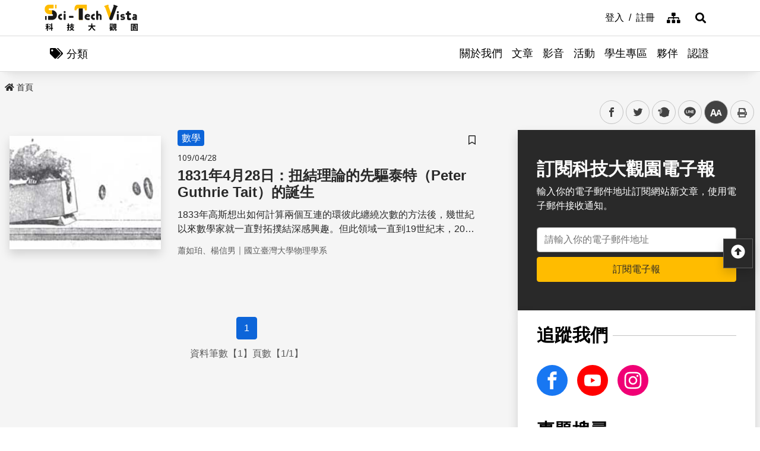

--- FILE ---
content_type: text/html; charset=utf-8
request_url: https://scitechvista.nat.gov.tw/ArticletTagSearch/C000003?TagId=be129a2e-5e80-4368-bca6-cf49f0885102&PageIndex=1
body_size: 15869
content:

<!DOCTYPE html>
<html lang="zh-Hant-TW" class="no-js">
<head>
    <meta charset="utf-8">
    <meta name="viewport" content="width=device-width, initial-scale=1">
    <meta name="apple-mobile-web-app-status-bar-style" content="black-translucent" />
    <meta name="format-detection" content="telephone=no" />
    <meta content="email=no" name="format-detection" />
    <meta http-equiv="X-UA-Compatible" content="IE=edge" />



    
    
    <title>科技大觀園</title>
    <link rel="icon" href="/images/favicon.ico">
                <link rel="stylesheet" href="/css/reset.min.css">
                <link rel="stylesheet" href="/css/font-awesome.min.css">
                <link rel="stylesheet" href="/css/bootstrap.min.css">
                <link rel="stylesheet" href="/css/common.min.css">
                <link rel="stylesheet" href="/css/main.min.css">
                <link rel="stylesheet" href="/css/kf-components.min.css">
                <link rel="stylesheet" href="/css/custom.min.css">
                <script type="text/javascript" src="/scripts/lib/modernizr-custom.min.js"></script>
                <script type="text/javascript" src="/scripts/lib/jquery_kf.js"></script>
                <link rel="stylesheet" href="/scripts/jquery_ui/css/redmond/jquery_ui.css">
                <script type="text/javascript" src=""></script>
                <script type="text/javascript" src=""></script>
                <script type="text/javascript" src=""></script>
    
    
</head>
<body>
    <a class="skip-main" href="#maincontent" title="跳到主要內容">跳到主要內容</a>
    <header class="header-row bg-white">
        <div class="container d-flex">

<h1 class="header-logo text-center">
    <a title="回首頁" href="/">
        <img alt="科技大觀園商標" src="/images/header-logo.svg">
    </a>
</h1>



<div class="topNav-row align-items-center">
    <a id="tabU" href="javascript:void(0)" title="上方導覽連結區" accesskey="U">:::</a>
    <div class="d-flex align-items-center">
            <div class="topNav-item">
                <a href="/Member/loginPage">
                    <span>登入</span>
                </a>
            </div>
            <div class="topNav-item">
                <a href="/Member/registerPage">
                    <span>註冊</span>
                </a>
            </div>
                <div class="topNav-item topNav-item-fas">
            <a href="/SiteMap">
                <i class="fas fa-sitemap" aria-hidden="true"></i>
                <span class="sr-only">網站導覽</span>
            </a>
        </div>
    </div>
</div>
        </div>
    </header>
    <!-- search -->

<div id="divHotKeySearchForm" class="header-search">
    <div class="search-content">
        <a class="search-parent" href="javascript:void(0)" title="展開搜尋" role="button">
            <i class="fas fa-search"></i>
            <span class="sr-only">展開搜尋</span>
        </a>
        <div class="search-inner">
            <div class="container">
                <label for="tbTopSearch" class="sr-only">全站搜尋</label>
                <div class="search-form d-flex">
                    <input class="search-txt" name="q" type="text" title="搜尋字詞" placeholder="全站搜尋" id="tbTopSearch" />
                    <input id="HotKeySearchButton" class="search-btn" type="submit" value="搜尋" onclick="hotKeySearch()" />
                </div>
                <div class="search-keywords">
                    <i class="search-keywords-tit">熱門關鍵字：</i>
                    <ul class="search-keywords-cotent">
                                <li>
                                    <a class="badge badge-primary" href="/ArticleSearch/C000003?q=%E5%8D%8A%E5%B0%8E%E9%AB%94">半導體</a>
                                </li>
                                <li>
                                    <a class="badge badge-primary" href="/ArticleSearch/C000003?q=%E7%B2%BE%E6%BA%96%E9%86%AB%E7%99%82">精準醫療</a>
                                </li>
                                <li>
                                    <a class="badge badge-primary" href="/ArticleSearch/C000003?q=%E5%A4%AA%E7%A9%BA">太空</a>
                                </li>
                                <li>
                                    <a class="badge badge-primary" href="/ArticleSearch/C000003?q=%E7%85%99%E7%81%AB">煙火</a>
                                </li>
                    </ul>
                </div>
                <a class="search-close" href="javascript:void(0)" title="關閉搜尋功能" role="button">
                    <i class="fas fa-times" aria-hidden="true"></i>
                    <span class="sr-only">關閉搜尋</span>
                </a>
            </div>
        </div>
    </div>
    <noscript>
        您的瀏覽器不支援此script語法，請點選
        <a id="aSearchLink" title="前往搜尋頁面_開啓新視窗" target="_blank" href=/Search>搜尋</a>使用搜尋功能。
    </noscript>
</div>



    <!-- search end-->
    <!-- 分類 -->


<!-- 分類 -->
<div class="category-bar">
    <div class="container">
        <button class="category-open">
            <i class="fas fa-tags" aria-hidden="true"></i>
            <span>分類</span>
        </button>
    </div>
</div>
<div class="category-side">
    <div class="category-body">
        <div class="category-head">
            <span class="h5 font-weight-bold mb-0">分類項目</span>
            <button class="category-close">
                <i class="fas fa-times" aria-hidden="true"></i>
                <span class="sr-only">關閉分類項目</span>
            </button>
        </div>
        <div class="category-content">
            <ul class="category-list">
                            <li><a href="/Article/C000003/category/26625546-bd6e-46fd-9597-348be24de3d7">地理</a></li>
                            <li><a href="/Article/C000003/category/f042dedb-358c-4a2a-866d-a3eec8f05402">天文</a></li>
                            <li><a href="/Article/C000003/category/cdd8b1ef-7181-4976-84d3-5e7ece8c3419">化學</a></li>
                            <li><a href="/Article/C000003/category/f5c61778-2354-4fcc-9ace-1755740b5ab7">醫學</a></li>
                            <li><a href="/Article/C000003/category/7f8cf0a6-347a-4833-8962-34a0977d881b">科技</a></li>
                            <li><a href="/Article/C000003/category/bc8d580c-d3ca-42ef-a4a5-895aaffa9af9">社會科學</a></li>
                            <li><a href="/Article/C000003/category/dc3e2659-6939-4f7c-9553-9693a778ad03">人類文明</a></li>
                            <li><a href="/Article/C000003/category/a43479a4-3c72-4733-90ad-576154c62a79">地科</a></li>
                            <li><a href="/Article/C000003/category/b79bba0f-f96a-49a3-bfc3-72238a6ea80c">心理</a></li>
                            <li><a href="/Article/C000003/category/c0cf80d7-69ae-4bd0-80e0-e52c7b51636a">物理</a></li>
                            <li><a href="/Article/C000003/category/7ee15aa7-599e-450b-a6cf-3646ad7296a5">數學</a></li>
                            <li><a href="/Article/C000003/category/aa32dfdf-83f7-4a8a-bc5d-74e2c8e46b9e">環境</a></li>
                            <li><a href="/Article/C000003/category/3d771835-7ef7-4a3b-a70a-f01aa139f350">生物</a></li>
                            <li><a href="/Article/C000003/category/fb7ac1ff-07d3-4bc1-86fd-23d18a519512">生活科學</a></li>
                            <li><a href="/Article/C000003/category/2f88a710-6429-40c6-a8b4-d00626b4d584">醫療</a></li>
                            <li><a href="/Article/C000003/category/ee5a9615-0f7c-3f62-6171-ded5fd11ec7b">地球科學</a></li>
            </ul>
        </div>
    </div>
</div>
    <!-- Megamenu -->
    <div class="megamenu">
        <!-- mobile-menu -->
        <div id="mobile-nav-wrap">
            <a class="mobile-nav-link" href="#" title="選單按鈕">Menu</a>
            <nav id="mobile-nav" class="mobile-nav">

<ul>
                <li class="has-submenu">
                        <a href="/StaticPage/aboutus">關於我們</a>
                                    </li>
                <li class="has-submenu">
                        <a href="/Folder/Article">文章</a>
                                            <ul class="sub-menu">
                                    <li class="has-submenu">
                                            <a href="/Article/C000003/hot">熱門文章</a>

                                    </li>
                                    <li class="has-submenu">
                                            <a href="/Article/C000003/new">最新文章</a>

                                    </li>
                                    <li class="has-submenu">
                                            <a href="/Article/C000003/featured">精選文章</a>

                                    </li>
                                    <li class="has-submenu">
                                            <a href="/Theme/C000004/featured/54F1EB6A-D1FC-4B30-9CDA-7816013BF208">科學專題</a>

                                    </li>
                                    <li class="has-submenu">
                                            <a href="https://scitechvista.nat.gov.tw/ArticletTagSearch/C000003?TagId=80b2c163-a4ba-4ab4-bf39-d31e54ff7cfd">科發月刊</a>

                                    </li>
                        </ul>
                </li>
                <li class="has-submenu">
                        <a href="/Folder/video">影音</a>
                                            <ul class="sub-menu">
                                    <li class="has-submenu">
                                            <a href="/Article/C000009/new">TechTalk</a>

                                    </li>
                                    <li class="has-submenu">
                                            <a href="/Article/C000008/new">科普影片</a>

                                    </li>
                        </ul>
                </li>
                <li class="has-submenu">
                        <a href="/ActivityInfo/C000002">活動</a>
                                    </li>
                <li class="has-submenu">
                        <a href="https://scitechvista.nat.gov.tw/Student" target="_blank" title="學生專區(另開新視窗)">學生專區</a>
                                    </li>
                <li class="has-submenu">
                        <a href="/WebLink/C000007">夥伴</a>
                                    </li>
                <li class="has-submenu">
                        <a href="/Folder/Certification">認證</a>
                                            <ul class="sub-menu">
                                    <li class="has-submenu">
                                            <a href="https://scitechvista.elearn.hrd.gov.tw/mooc/index.php" target="_blank" title="公務人員(另開新視窗)">公務人員</a>

                                    </li>
                        </ul>
                </li>
</ul>

            </nav>
        </div>
        <!-- deaktop menu -->
        <div id="main-nav-wrap">
            <div class="container">
                <div class="nav-content">

<ul id="primary-nav" data-function="nav_control">
                <li class="nav-item nav-column">
                    <span class="nav-tab"  role="menubar">
                            <a href="/StaticPage/aboutus" title="關於我們">關於我們</a>
                    </span>
                    
                </li>
                <li class="nav-item nav-column">
                    <span class="nav-tab" data-toggle=dropdown aria-haspopup=true aria-expanded=false role="menubar">
                            <a href="/Folder/Article" title="文章">文章</a>
                    </span>
                    
                        <div class="dropdowns dropdown-menu">
                            <div class="container">
                                <div class="secondary-title">
                                    <div class="h3">文章</div>
                                    <div class="kf-img obj-img-cover">
                                        <figure class="embed-responsive embed-responsive-4by3 ">
                                                <img src="/images/default-x.jpg" alt="文章" />
                                        </figure>
                                    </div>
                                </div>
                                <div class="secondary-nav">
                                            <div class="sec-item">
                                                    <div class="kf-img obj-img-cover">
                                                        <figure class="embed-responsive embed-responsive-4by3 ">
                                                                <img src="/images/default-x.jpg" alt="文章" />
                                                        </figure>
                                                    </div>
                                                    <div class="sec-tit h5"><a href="/Article/C000003/hot"title="熱門文章">熱門文章</a></div>
                                                <ul class="third-item">
                                                </ul>
                                            </div>
                                            <div class="sec-item">
                                                    <div class="kf-img obj-img-cover">
                                                        <figure class="embed-responsive embed-responsive-4by3 ">
                                                                <img src="/images/default-x.jpg" alt="文章" />
                                                        </figure>
                                                    </div>
                                                    <div class="sec-tit h5"><a href="/Article/C000003/new"title="最新文章">最新文章</a></div>
                                                <ul class="third-item">
                                                </ul>
                                            </div>
                                            <div class="sec-item">
                                                    <div class="kf-img obj-img-cover">
                                                        <figure class="embed-responsive embed-responsive-4by3 ">
                                                                <img src="/images/default-x.jpg" alt="文章" />
                                                        </figure>
                                                    </div>
                                                    <div class="sec-tit h5"><a href="/Article/C000003/featured"title="精選文章">精選文章</a></div>
                                                <ul class="third-item">
                                                </ul>
                                            </div>
                                            <div class="sec-item">
                                                    <div class="kf-img obj-img-cover">
                                                        <figure class="embed-responsive embed-responsive-4by3 ">
                                                                <img src="/images/default-x.jpg" alt="文章" />
                                                        </figure>
                                                    </div>
                                                    <div class="sec-tit h5"><a href="/Theme/C000004/featured/54F1EB6A-D1FC-4B30-9CDA-7816013BF208"title="科學專題">科學專題</a></div>
                                                <ul class="third-item">
                                                </ul>
                                            </div>
                                            <div class="sec-item">
                                                    <div class="kf-img obj-img-cover">
                                                        <figure class="embed-responsive embed-responsive-4by3 ">
                                                                <img src="/images/default-x.jpg" alt="文章" />
                                                        </figure>
                                                    </div>
                                                    <div class="sec-tit h5"><a href="https://scitechvista.nat.gov.tw/ArticletTagSearch/C000003?TagId=80b2c163-a4ba-4ab4-bf39-d31e54ff7cfd"title="科發月刊">科發月刊</a></div>
                                                <ul class="third-item">
                                                </ul>
                                            </div>
                                </div>
                            </div>
                        </div>
                </li>
                <li class="nav-item nav-column">
                    <span class="nav-tab" data-toggle=dropdown aria-haspopup=true aria-expanded=false role="menubar">
                            <a href="/Folder/video" title="影音">影音</a>
                    </span>
                    
                        <div class="dropdowns dropdown-menu">
                            <div class="container">
                                <div class="secondary-title">
                                    <div class="h3">影音</div>
                                    <div class="kf-img obj-img-cover">
                                        <figure class="embed-responsive embed-responsive-4by3 ">
                                                <img src="/images/default-x.jpg" alt="影音" />
                                        </figure>
                                    </div>
                                </div>
                                <div class="secondary-nav">
                                            <div class="sec-item">
                                                    <div class="kf-img obj-img-cover">
                                                        <figure class="embed-responsive embed-responsive-4by3 ">
                                                                <img src="/images/default-x.jpg" alt="影音" />
                                                        </figure>
                                                    </div>
                                                    <div class="sec-tit h5"><a href="/Article/C000009/new"title="TechTalk">TechTalk</a></div>
                                                <ul class="third-item">
                                                </ul>
                                            </div>
                                            <div class="sec-item">
                                                    <div class="kf-img obj-img-cover">
                                                        <figure class="embed-responsive embed-responsive-4by3 ">
                                                                <img src="/images/default-x.jpg" alt="影音" />
                                                        </figure>
                                                    </div>
                                                    <div class="sec-tit h5"><a href="/Article/C000008/new"title="科普影片">科普影片</a></div>
                                                <ul class="third-item">
                                                </ul>
                                            </div>
                                </div>
                            </div>
                        </div>
                </li>
                <li class="nav-item nav-column">
                    <span class="nav-tab"  role="menubar">
                            <a href="/ActivityInfo/C000002" title="活動">活動</a>
                    </span>
                    
                </li>
                <li class="nav-item nav-column">
                    <span class="nav-tab"  role="menubar">
                            <a href="https://scitechvista.nat.gov.tw/Student" title="學生專區(另開新視窗)" target="_blank">學生專區</a>
                    </span>
                    
                </li>
                <li class="nav-item nav-column">
                    <span class="nav-tab"  role="menubar">
                            <a href="/WebLink/C000007" title="夥伴">夥伴</a>
                    </span>
                    
                </li>
                <li class="nav-item nav-column">
                    <span class="nav-tab" data-toggle=dropdown aria-haspopup=true aria-expanded=false role="menubar">
                            <a href="/Folder/Certification" title="認證">認證</a>
                    </span>
                    
                        <div class="dropdowns dropdown-menu">
                            <div class="container">
                                <div class="secondary-title">
                                    <div class="h3">認證</div>
                                    <div class="kf-img obj-img-cover">
                                        <figure class="embed-responsive embed-responsive-4by3 ">
                                                <img src="/images/default-x.jpg" alt="認證" />
                                        </figure>
                                    </div>
                                </div>
                                <div class="secondary-nav">
                                            <div class="sec-item">
                                                    <div class="kf-img obj-img-cover">
                                                        <figure class="embed-responsive embed-responsive-4by3 ">
                                                                <img src="/images/default-x.jpg" alt="認證" />
                                                        </figure>
                                                    </div>
                                                    <div class="sec-tit h5">
                                                        <a href="https://scitechvista.elearn.hrd.gov.tw/mooc/index.php" target="_blank" title="公務人員(另開新視窗)">公務人員</a>
                                                    </div>
                                                <ul class="third-item">
                                                </ul>
                                            </div>
                                </div>
                            </div>
                        </div>
                </li>
</ul>
                </div>
            </div>
        </div>
    </div>
    <!-- ContentsWrap -->
    <div class="contents_wrap">
        <!-- 麵包屑 標題 分享 字型大小 -->
        <div class="container-mx pt-3">
            <!--Breadcrumbs-->
            <div class="breadcrumbs">
                <div id="tabC"><a id="maincontent" href="javascript:void(0);" title="中央主要內容區" accesskey="C">:::</a></div>


<ul class="breadcrumbs_u">
    <li><a href=/><i class="fas fa-home"></i>首頁</a></li>
    </ul>
            </div>
            <!-- 收合式 Switcher -->
<div class="contents_function">
    <div class="contents_function_inner">
        <div class="social_skip">
            <a href="#mainbody" id="aSkip" title="略過字型切換，社群分享工具列">略過字型切換，社群分享工具列</a>
        </div>
        <!--social-links-->
        <div class="switchertool" id="divShareLinks">
            <a class="social_links1" href="#" target="_blank" id="aFacebookShareLink" title="facebook(另開新視窗)">facebook</a>
            <a class="social_links2" href="#" target="_blank" id="aTwitterShareLink" title="twitter(另開新視窗)">twitter</a>
            <a class="social_links3" href="#" target="_blank" id="aPlurkShareLink" title="plurk(另開新視窗)">plurk</a>
            <a class="social_links4" href="#" target="_blank" id="aLineShareLink" title="line(另開新視窗)">line</a>
            <a class="switcher sc_font active" href="javascript:void(0);" title="中" id="aLinkFontM" role="button">中</a>
            <a class="switcher sc_print" href="javascript:void(0);" title="列印" onclick="printScreen(block)" onkeypress="printScreen(block)">列印</a>
        </div>
    </div>
    <noscript>
        您的瀏覽器似乎不支援JavaScript語法，但沒關係，這裡的JavaScript語法並不會影響到內容的陳述。<br />
        如需要選擇字級大小<br /> IE請利用鍵盤按住Alt鍵 + V → X → (G)最大(L)較大(M)中(S)較小(A)小，來選擇適合您的文字大小<br />
        Chrome、Firefox 瀏覽器則可利用鍵盤 Ctrl + (+)放大(-)縮小來改變字型大小， 列印可使用瀏覽器提供的(Ctrl+P)功能。<br /> 若要分享網頁，您可使用下列連結，再輸入您想要分享的資訊：
        <a href="http://www.facebook.com/" target="_blank" title="facebook(另開新視窗)">facebook</a>
        <a href="http://www.twitter.com/" target="_blank" title="twitter(另開新視窗)">twitter</a>
        <a href="http://www.plurk.com/" target="_blank" title="plurk(另開新視窗)">plurk</a>
        <a href="http://line.me/zh-hant/" target="_blank" title="line(另開新視窗)">line</a>
    </noscript>
</div>
            <!-- 收合式 Switcher End-->

        </div>
        <!-- 功能區塊 -->
        <div id="mainbody">
            <!--介接主版時，請把下方class="center_body"改為class="main_body"-->
            <div id="block" class="main_body" style="min-height: 20rem;">
                


<div class="container-mx Stv-Frameset">
    <div class="Stv-MainContent">
        <!-- 使用搜尋時才會出現下列區塊 -->


        <div class="kf-diagramtext-list row">
                    <!-- item -->
                    <div class="kf-diagramtext-col col-12">

                        <button class="kf-bookmark btn " id="favoriteTagd6196b9e-790b-4fbb-b986-17cb2781d3f4" data-toggle="modal" data-target="#exampleModal" title="儲存書籤" 
                                onclick="dialogSetArticleId('d6196b9e-790b-4fbb-b986-17cb2781d3f4', 0)">
                            <span class="sr-only">儲存書籤</span>
                        </button>
                        <a href="/Article/C000003/detail?ID=d6196b9e-790b-4fbb-b986-17cb2781d3f4" title="1831年4月28日：扭結理論的先驅泰特（Peter Guthrie Tait）的誕生" class="kf-item align-items-center">
                            <div class="col-12 col-sm-6 col-md-4 kf-img obj-img-cover">
                                <figure class="embed-responsive embed-responsive-4by3">
                                        <img src="/UploadPlugin?file=J3k1umik85MGDLp27C2jTJjsJ5Ir3kNM9M98k%2FUC%2F4R%2BxnqvAnGnm%2BTUC0IWCxGdyHpL9EnAZZhPhYQO2X7%2BWQ%3D%3D" alt="">
                                </figure>
                            </div>
                            <div class="col kf-text-content">
                                    <div class="mt-3 mt-sm-0 BadgeGroup">
                                            <span class="badge badge-primary mt-sm-0">數學</span>
                                    </div>
                                <div class="d-flex flex-wrap kf-date my-2">
                                    <span>109/04/28</span>
                                </div>
                                <div class="kf-title h4 truncate-2">1831年4月28日：扭結理論的先驅泰特（Peter Guthrie Tait）的誕生</div>
                                <div class="kf-txt truncate-2">
                                    1833年高斯想出如何計算兩個互連的環彼此纏繞次數的方法後，幾世紀以來數學家就一直對拓撲結深感興趣。但此領域一直到19世紀末，20世紀初，蘇格蘭一位叫做泰特的數學家做了煙環的實驗後才真正引起大家的關注。
                                </div>
                                    <div class="col Article-AuthorRow">
                                        <span class="text-truncate Author">蕭如珀、楊信男</span>｜
                                        <span class="text-truncate Division">國立臺灣大學物理學系</span>
                                    </div>
                            </div>
                        </a>
                    </div>
        </div>
        <!-- 分頁 -->
        

<div aria-label="Page navigation example" class="my-5">
    <ul class="pagination justify-content-center">

                <li class="page-item active"><a class="page-link" href="/ArticletTagSearch/C000003?TagId=be129a2e-5e80-4368-bca6-cf49f0885102&amp;PageIndex=1">1</a></li>
            </ul>
    <span class="kf-paginator-date text-center d-block mt-3">資料筆數【1】頁數【1/1】</span>
</div>
    </div>
    <!-- 右側選單 -->



<!-- 側邊功能 -->
<div class="Stv-SideContent">
    <!-- 訂閱電子報 -->
    <div class="SubscribeEpaper">
        <div class="tit h3">訂閱科技大觀園電子報</div>
        <p>輸入你的電子郵件地址訂閱網站新文章，使用電子郵件接收通知。</p>
        <div class="mt-4">
            <label for="sideEpaperinput" class="sr-only">電子郵件地址</label>
            <input id="sideEpaperinput" type="text" placeholder="請輸入你的電子郵件地址" class="col-12 form-control">
            <button class="col-12 btn btn-secondary mt-2" type="button" onclick="SideEpaperSubscription();">訂閱電子報</button>
        </div>
    </div>
    <!-- 追蹤 搜尋 推薦 -->
    <div class="Rgt-wrap pt-4">
        <div class="Rgt-row">
            <div class="tit h3">
                <span>追蹤我們</span>
            </div>
            <div class="FollowRow">
                <a class="item Community-FB" href="https://www.facebook.com/scitechvista/" target="_blank" title="facebook_另開新視窗"><span class="sr-only">facebook</span></a>
                
                <a class="item Community-Youtube" href="https://www.youtube.com/user/scicircus" target="_blank" title="Youtube_另開新視窗"><span class="sr-only">Youtube</span></a>
                <a class="item Community-Instagram" href="https://www.instagram.com/nstcstv/" target="_blank" title="Instagram_另開新視窗"><span class="sr-only">Instagram</span></a>
            </div>
        </div>
        <div class="Rgt-row d-none d-xl-block">
            <div class="tit h3">
                <span>專題搜尋</span>
            </div>
            <div class="form-row no-gutters">
                <div class="col">
                    <label for="ThemeSearch" class="sr-only">關鍵字</label>
                    <input id="ThemeSearch" type="text" placeholder="請輸入專題關鍵字" class="col-12 form-control">
                </div>
                <button class="btn btn-secondary" onclick="SideMenuHotKeySearch('ThemeSearch', 'theme')">搜尋</button>
            </div>
            <div class="side-SearchKeyword mt-2">
                        <a href="/ThemeSearch/C000004?q=%E7%85%99%E7%81%AB" class="badge badge-LightGray">煙火</a>
                        <a href="/ThemeSearch/C000004?q=%E9%81%8A%E6%88%B2" class="badge badge-LightGray">遊戲</a>
                        <a href="/ThemeSearch/C000004?q=%E5%A4%AA%E7%A9%BA" class="badge badge-LightGray">太空</a>
            </div>
        </div>
        <div class="Rgt-row d-none d-xl-block">
            <div class="tit h3">
                <span>文章搜尋</span>
            </div>
            <div class="form-row no-gutters">
                <div class="col">
                    <label for="ArticleSearch" class="sr-only">關鍵字</label>
                    <input id="ArticleSearch" type="text" placeholder="請輸入文章或作者名稱關鍵字" class="col-12 form-control">
                </div>
                <button class="btn btn-secondary" id="ArticleSearchButton" onclick="SideMenuHotKeySearch('ArticleSearch', 'article')">搜尋</button>
            </div>
            <div class="side-SearchKeyword mt-2">
                        <a href="/ArticleSearch/C000003?q=%E7%94%9F%E6%88%90%E5%BC%8FAI" class="badge badge-LightGray">生成式AI</a>
            </div>
        </div>
        <div class="Rgt-row d-none d-xl-block">
            <div class="tit h3">
                <span>最新文章</span>
            </div>
            <div class="ListRow">
                        <div class="ListCol">

                            <button class="kf-bookmark btn " id="favoriteTag90455913-0d34-4b2f-9cb6-cdb4b0632e3f" data-toggle="modal" data-target="#exampleModal" title="儲存書籤"
                                    onclick="dialogSetArticleId('90455913-0d34-4b2f-9cb6-cdb4b0632e3f', 0)">
                                <span class="sr-only">儲存書籤</span>
                            </button>
                            <a href="/Article/C000003/detail?ID=90455913-0d34-4b2f-9cb6-cdb4b0632e3f" title="日常需求推及科學，科學應證布農族原住民的智慧" class="item d-flex align-items-center">
                                <div class="col-3 kf-img obj-img-cover">
                                    <figure class="embed-responsive embed-responsive-1by1">

                                        <img src="/UploadPlugin?file=J3k1umik85MGDLp27C2jTFLH055qmnXzka5uVtbX%2BnTE0wtaQsBuq8UOoUl7TmFRzNeF8IySF0PynNP9LsPyCw%3D%3D" alt="">
                                    </figure>
                                </div>
                                <div class="col-9 kf-text-content">
                                    <div class="d-flex flex-wrap kf-date mb-1 align-items-center">
                                        <span>115/01/07</span>
                                    </div>
                                    <div class="kf-title h5 truncate-2">
                                        日常需求推及科學，科學應證布農族原住民的智慧
                                    </div>
                                </div>
                            </a>
                        </div>
                        <div class="ListCol">

                            <button class="kf-bookmark btn " id="favoriteTag4c5d63ab-6d04-4b15-b2c4-641264be4a9e" data-toggle="modal" data-target="#exampleModal" title="儲存書籤"
                                    onclick="dialogSetArticleId('4c5d63ab-6d04-4b15-b2c4-641264be4a9e', 0)">
                                <span class="sr-only">儲存書籤</span>
                            </button>
                            <a href="/Article/C000003/detail?ID=4c5d63ab-6d04-4b15-b2c4-641264be4a9e" title="2025 年臺灣科普環島列車首邀聽障生擔任活動關主，打造科學教育新里程" class="item d-flex align-items-center">
                                <div class="col-3 kf-img obj-img-cover">
                                    <figure class="embed-responsive embed-responsive-1by1">

                                        <img src="/UploadPlugin?file=J3k1umik85MGDLp27C2jTFLH055qmnXzka5uVtbX%2BnQ8ubKh%2F8y7EZ1uQpEpV35CKB7AwNCasjNuv0NeBg0UMg%3D%3D" alt="">
                                    </figure>
                                </div>
                                <div class="col-9 kf-text-content">
                                    <div class="d-flex flex-wrap kf-date mb-1 align-items-center">
                                        <span>115/01/07</span>
                                    </div>
                                    <div class="kf-title h5 truncate-2">
                                        2025 年臺灣科普環島列車首邀聽障生擔任活動關主，打造科學教育新里程
                                    </div>
                                </div>
                            </a>
                        </div>
                        <div class="ListCol">

                            <button class="kf-bookmark btn " id="favoriteTageedce973-6959-4fb8-9dd6-8edec2a317c2" data-toggle="modal" data-target="#exampleModal" title="儲存書籤"
                                    onclick="dialogSetArticleId('eedce973-6959-4fb8-9dd6-8edec2a317c2', 0)">
                                <span class="sr-only">儲存書籤</span>
                            </button>
                            <a href="/Article/C000003/detail?ID=eedce973-6959-4fb8-9dd6-8edec2a317c2" title="帶著知識走進共好車廂，拓展偏鄉學童的科學視野" class="item d-flex align-items-center">
                                <div class="col-3 kf-img obj-img-cover">
                                    <figure class="embed-responsive embed-responsive-1by1">

                                        <img src="/UploadPlugin?file=J3k1umik85MGDLp27C2jTCAth8RQA2tiYAiA46y5tAK0njCi%2FQ4IJqrt2MbfnORspTgmMIke2Vv%2BWTXaDXx3HQ%3D%3D" alt="">
                                    </figure>
                                </div>
                                <div class="col-9 kf-text-content">
                                    <div class="d-flex flex-wrap kf-date mb-1 align-items-center">
                                        <span>115/01/07</span>
                                    </div>
                                    <div class="kf-title h5 truncate-2">
                                        帶著知識走進共好車廂，拓展偏鄉學童的科學視野
                                    </div>
                                </div>
                            </a>
                        </div>
            </div>
            <div class="d-flex justify-content-center">
                <a href="/Article/C000003/new" class="btn btn-secondary" title="更多最新文章">更多最新文章</a>
            </div>

        </div>
    </div>
</div>



</div>
<!-- 推薦文章 -->



<!-- 推薦文章 -->
<div class="bg-white Stv-Recommend py-3 py-xl-5 mt-5">
    <div class="container-mx">
        <h2 class="main_tit">推薦文章</h2>
        <div class="kf-diagramtext-card row">
                    <!-- item -->
                    <div class="kf-diagramtext-col col-12 col-sm-6 col-lg-3">
                        <a href="/Article/C000003/detail?ID=77caf5f9-4f67-475e-aa95-fe95eb548872" title="傷口遲遲不癒合？玻尿酸加魚皮明膠，再加一點導電性，「水膠」修復創傷" class="kf-item py-3">
                            <div class="col-12 kf-img obj-img-cover">
                                <figure class="embed-responsive embed-responsive-4by3">

                                    <img src="/UploadPlugin?file=J3k1umik85MGDLp27C2jTOaBHvfu1NAX4O%2FBw4RGP7ChjqMRfCuvyn5MM%2FM4I9VkoKk7ARhif%2BCiRg2lQWM0Lg%3D%3D" alt="">
                                </figure>
                            </div>
                            <div class="col-12 kf-text-content">
                                <div class="d-flex flex-wrap kf-date my-2">
                                    <span>114/11/28</span>
                                </div>
                                <div class="kf-title h4 truncate-2">傷口遲遲不癒合？玻尿酸加魚皮明膠，再加一點導電性，「水膠」修復創傷</div>
                                    <div class="col Article-AuthorRow">
                                        <span class="text-truncate Author">寒波</span>｜
                                        <span class="text-truncate Division">科技大觀園特約編輯</span>
                                    </div>
                            </div>
                        </a>

                        <button class="kf-bookmark btn " id="favoriteTag77caf5f9-4f67-475e-aa95-fe95eb548872" data-toggle="modal" data-target="#exampleModal" title="儲存書籤"
                                onclick="dialogSetArticleId('77caf5f9-4f67-475e-aa95-fe95eb548872', 0)">
                            <span class="sr-only">儲存書籤</span>
                        </button>
                    </div>
                    <!-- item -->
                    <div class="kf-diagramtext-col col-12 col-sm-6 col-lg-3">
                        <a href="/Article/C000003/detail?ID=0d1857df-d52c-41b1-9fb0-1cebf252964d" title="從黑潮找電力，從鯨豚找答案 能源轉型走向海洋" class="kf-item py-3">
                            <div class="col-12 kf-img obj-img-cover">
                                <figure class="embed-responsive embed-responsive-4by3">

                                    <img src="/UploadPlugin?file=J3k1umik85MGDLp27C2jTLuNl75iHUg6AZlWkm%2BJ5vCQwXv3dWZlExeipkiSF7fpjHIDVvm0SQvzktATPQUfvA%3D%3D" alt="">
                                </figure>
                            </div>
                            <div class="col-12 kf-text-content">
                                <div class="d-flex flex-wrap kf-date my-2">
                                    <span>114/07/31</span>
                                </div>
                                <div class="kf-title h4 truncate-2">從黑潮找電力，從鯨豚找答案 能源轉型走向海洋</div>
                                    <div class="col Article-AuthorRow">
                                        <span class="text-truncate Author">陳彥諺</span>｜
                                        <span class="text-truncate Division">科技大觀園特約編輯</span>
                                    </div>
                            </div>
                        </a>

                        <button class="kf-bookmark btn " id="favoriteTag0d1857df-d52c-41b1-9fb0-1cebf252964d" data-toggle="modal" data-target="#exampleModal" title="儲存書籤"
                                onclick="dialogSetArticleId('0d1857df-d52c-41b1-9fb0-1cebf252964d', 0)">
                            <span class="sr-only">儲存書籤</span>
                        </button>
                    </div>
                    <!-- item -->
                    <div class="kf-diagramtext-col col-12 col-sm-6 col-lg-3">
                        <a href="/Article/C000003/detail?ID=b8aa1463-5cc8-4981-ba52-e2a5ad835861" title="種菜養魚賣花也需要新科技，數位轉型讓農業不再傳統" class="kf-item py-3">
                            <div class="col-12 kf-img obj-img-cover">
                                <figure class="embed-responsive embed-responsive-4by3">

                                    <img src="/UploadPlugin?file=J3k1umik85MGDLp27C2jTJeBfupa%2BzsYX3yimkgT5To2aIVgdtdd4Jmt1RydwLZ14cx%2FCZA2XlFDvpHxev1%2B%2Fw%3D%3D" alt="">
                                </figure>
                            </div>
                            <div class="col-12 kf-text-content">
                                <div class="d-flex flex-wrap kf-date my-2">
                                    <span>114/09/30</span>
                                </div>
                                <div class="kf-title h4 truncate-2">種菜養魚賣花也需要新科技，數位轉型讓農業不再傳統</div>
                                    <div class="col Article-AuthorRow">
                                        <span class="text-truncate Author">寒波</span>｜
                                        <span class="text-truncate Division">科技大觀園特約編輯</span>
                                    </div>
                            </div>
                        </a>

                        <button class="kf-bookmark btn " id="favoriteTagb8aa1463-5cc8-4981-ba52-e2a5ad835861" data-toggle="modal" data-target="#exampleModal" title="儲存書籤"
                                onclick="dialogSetArticleId('b8aa1463-5cc8-4981-ba52-e2a5ad835861', 0)">
                            <span class="sr-only">儲存書籤</span>
                        </button>
                    </div>
                    <!-- item -->
                    <div class="kf-diagramtext-col col-12 col-sm-6 col-lg-3">
                        <a href="/Article/C000003/detail?ID=7da7706e-57e8-48a2-8649-8798e6d727af" title="當科普列車抵達嘉義，鄒族的科學與歌聲響起" class="kf-item py-3">
                            <div class="col-12 kf-img obj-img-cover">
                                <figure class="embed-responsive embed-responsive-4by3">

                                    <img src="/UploadPlugin?file=J3k1umik85MGDLp27C2jTDL5weaIbJTLdKGbxZJ24F4NvL1ArKylJvYz0dm0U9SOosqZUP34tOt373rWdgQe2Q%3D%3D" alt="">
                                </figure>
                            </div>
                            <div class="col-12 kf-text-content">
                                <div class="d-flex flex-wrap kf-date my-2">
                                    <span>115/01/07</span>
                                </div>
                                <div class="kf-title h4 truncate-2">當科普列車抵達嘉義，鄒族的科學與歌聲響起</div>
                                    <div class="col Article-AuthorRow">
                                        <span class="text-truncate Author">小邱</span>｜
                                        <span class="text-truncate Division">科技大觀園特約編輯</span>
                                    </div>
                            </div>
                        </a>

                        <button class="kf-bookmark btn " id="favoriteTag7da7706e-57e8-48a2-8649-8798e6d727af" data-toggle="modal" data-target="#exampleModal" title="儲存書籤"
                                onclick="dialogSetArticleId('7da7706e-57e8-48a2-8649-8798e6d727af', 0)">
                            <span class="sr-only">儲存書籤</span>
                        </button>
                    </div>
        </div>
    </div>
</div>

            </div>
            <!-- 加入書籤 -->



    <div class="modal fade" id="exampleModal" tabindex="-1" aria-labelledby="exampleModalLabel" aria-hidden="true">
        <div class="modal-dialog modal-dialog-centered modal-dialog-scrollable">
            <div class="modal-content">
                <div class="modal-header">
                    <h5 class="modal-title" id="staticBackdropLabel">Pleace Login!</h5>
                    <button type="button" class="close" data-dismiss="modal" aria-label="Close">
                        <span aria-hidden="true">&times;</span>
                    </button>
                </div>
                <div class="modal-body">請先登入</div>
                <div class="modal-footer">
                    <a href="/Member/loginPage" class="btn btn-primary mx-1">登入</a>
                    <a href="/Member/registerPage" class="btn btn-secondary mx-1">註冊</a>
                </div>
            </div>
        </div>
    </div>

<script src="/scripts/handlebars-v4.7.7.js"></script>
<script id="attraction-template" type="text/x-handlebars-template">
    <div class="custom-control custom-radio">
        <input type="radio" id="FavoriteFolder{{id}}" name="FavoriteFolder" value="{{id}}" class="custom-control-input" {{checked}}>
        <label class="custom-control-label" for="FavoriteFolder{{id}}">{{caption}}</label>
    </div>
</script>

<script>
    //切換按鈕
    function btnOptionSwitch(type) {
        if (type == 1) {
            $('#dialogFavoriteChange').show();
            $('#dialogFavoriteRemove').show();
            $('#dialogFavoriteAdd').hide();
        }
        else {
            $('#dialogFavoriteChange').hide();
            $('#dialogFavoriteRemove').hide();
            $('#dialogFavoriteAdd').show();
        }
    }

    //新增收藏
    function dialogAddFavorite() {
        var folderId = $("input[name ='FavoriteFolder']:checked").val();
        var articleId = $('#thisArticleId').val();

        if (typeof (folderId) == undefined || folderId == '' || folderId == null) {
            alert("請選擇資料夾");
            return false;
        }

        $.ajax({
            type: 'GET',
            url: '/member/api/addArticleFavorite?FolderId=' + folderId + '&ArticleId=' + articleId,
            success: function (data) {
                if (typeof (data.success) != undefined && data.success == false) {
                    alert(data.msg);
                    return false;
                }

                btnOptionSwitch(1);
                $('#thisFolderId').val(folderId);
                $('#dialogAddNewFolder').val('');
                DialogLoadFolder();

                if ($('#listOrDetail').val() == 0) {
                    $('#favoriteTag' + articleId).addClass('active');
                }
                else {
                    $('#favoriteTag').addClass('active');
                }

                alert("新增收藏成功");
                //console.log(data);
            },
            error: function (data) {
                //console.log(data);
            }
        });
    }

    //轉移資料夾
    function dialogChangeFolder() {
        var folderId = $("input[name ='FavoriteFolder']:checked").val();
        var articleId = $('#thisArticleId').val();

        if (typeof (folderId) == undefined || folderId == '' || folderId == null) {
            alert("請選擇資料夾");
            return false;
        }

        $.ajax({
            type: 'GET',
            url: '/member/api/changeArticleFolder?NewFolderId=' + folderId + '&ArticleId=' + articleId,
            success: function (data) {
                if (typeof (data.success) != undefined && data.success == false) {
                    alert(data.msg);
                    return false;
                }

                $('#thisFolderId').val(folderId);
                $('#dialogAddNewFolder').val('');
                DialogLoadFolder();
                alert("轉移資料夾成功");
                //console.log(data);
            },
            error: function (data) {
                //console.log(data);
            }
        });
    }

    //移除收藏
    function dialogRemoveFavorite() {
        var articleId = $('#thisArticleId').val();

        if (!confirm('確定要移除收藏嗎?')) {
            return false;
        }

        $.ajax({
            type: 'GET',
            url: '/member/api/deleteArticleFavorite?ArticleId=' + articleId,
            success: function (data) {
                if (typeof (data.success) != undefined && data.success == false) {
                    alert(data.msg);
                    return false;
                }

                btnOptionSwitch(0);
                $('#thisFolderId').val('');
                $('#dialogAddNewFolder').val('');
                DialogLoadFolder();

                if ($('#listOrDetail').val() == 0) {
                    $('#favoriteTag' + articleId).removeClass('active');
                }
                else {
                    $('#favoriteTag').removeClass('active');
                }

                alert("移除收藏成功");
                //console.log(data);
            },
            error: function (data) {
                //console.log(data);
            }
        });
    }

    //初始化(type: 0 = 列表 1 = 內文)
     function dialogSetArticleId(id, type) {
         $('#thisArticleId').val(id);
         $('#listOrDetail').val(type);
         

         $.ajax({
             type: 'GET',
             url: '/member/api/getArticleFavorite?ArticleId=' + id,
             success: function (data) {
                 if (typeof (data.success) != undefined && data.success == false) {
                     //alert(data.msg);
                     return false;
                 }
                 if (data[0].FolderID == null || data[0].FolderID.length == 0) {
                     btnOptionSwitch(0);
                 }
                 else {
                     btnOptionSwitch(1);
                 }

                 $('#thisFolderId').val(data[0].FolderID);
                 $('#dialogAddNewFolder').val('');
                 DialogLoadFolder();
                 //console.log(data);
             },
             error: function (data) {
                 //console.log(data);
             }
         });
     }

    //載入資料夾
    function DialogLoadFolder() {
        var thisFolder = $('#thisFolderId').val();

        $.ajax({
            type: 'GET',
            url: '/member/api/getFolder',
            success: function (data) {
                if (data != null) {
                    var divUser = $("#FavoriteFolderList");
                    divUser.html("");
                    //取樣版
                    var source = document.getElementById("attraction-template").innerHTML;
                    var template = Handlebars.compile(source);
                    for (var i = 0; i < data.length; i++) {
                        //代入值
                        var context = {
                            id: data[i].id,
                            caption: data[i].caption,
                            checked: (thisFolder == data[i].id) ? 'checked' : '',
                        }
                        var html = template(context);
                        divUser.append(html);
                    }
                }
                //console.log(data);
            },
            error: function (data) {
                //alert(data[0].msg);
                //console.log(data);
            }
        });
    }

    //新增資料夾
     function dialogAddNewFolder() {
         var caption = $('#dialogAddNewFolder').val();

         $.ajax({
             type: 'GET',
             url: '/member/api/addFolder?Caption=' + caption,
             success: function (data) {
                 DialogLoadFolder();
                 if (typeof (data.success) != undefined && data.success == false) {
                     alert(data.msg);
                     return false;
                 }
                 $('#dialogAddNewFolder').val('');
                 //console.log(data);
             },
             error: function (data) {
                 //console.log(data);
             }
         });
     }



</script>

        </div>
    </div>

    <div class="fat-wrap">
        <div class="fatbtn-bar">
            <a href="javascript:void(0);" class="fatbtn" title="Open" lang="en" role="button">OPEN</a>
        </div>
        <div class="fat-content container">
            <div class="row">
                    <div class="col">
                        <div class="fat-title h5">
                            <a href="/StaticPage/aboutus" title=關於我們 target=_self>關於我們</a>
                        </div>
                            <ul class="fat-item">
                                    <li>
                                        <a href="/StaticPage/aboutus" title=關於我們 target=_self>關於我們</a>
                                    </li>
                            </ul>
                    </div>
                    <div class="col">
                        <div class="fat-title h5">
                            <a href="/Folder/Article" title=文章 target=_self>文章</a>
                        </div>
                            <ul class="fat-item">
                                    <li>
                                        <a href="/Article/C000003/hot" title=熱門文章 target=_self>熱門文章</a>
                                    </li>
                                    <li>
                                        <a href="/Article/C000003/new" title=最新文章 target=_self>最新文章</a>
                                    </li>
                                    <li>
                                        <a href="/Article/C000003/featured" title=精選文章 target=_self>精選文章</a>
                                    </li>
                                    <li>
                                        <a href="/Theme/C000004/featured/54F1EB6A-D1FC-4B30-9CDA-7816013BF208" title=科學專題 target=_self>科學專題</a>
                                    </li>
                            </ul>
                    </div>
                    <div class="col">
                        <div class="fat-title h5">
                            <a href="/Folder/video" title=影音 target=_self>影音</a>
                        </div>
                            <ul class="fat-item">
                                    <li>
                                        <a href="/Article/C000008/new" title=科普影片 target=_self>科普影片</a>
                                    </li>
                                    <li>
                                        <a href="/Article/C000009/new" title=TechTalk target=_self>TechTalk</a>
                                    </li>
                            </ul>
                    </div>
                    <div class="col">
                        <div class="fat-title h5">
                            <a href="/ActivityInfo/C000002" title=活動 target=_self>活動</a>
                        </div>
                            <ul class="fat-item">
                                    <li>
                                        <a href="/ActivityInfo/C000002" title=活動 target=_self>活動</a>
                                    </li>
                            </ul>
                    </div>
                    <div class="col">
                        <div class="fat-title h5">
                            <a href="https://scitechvista.nat.gov.tw/Student" title=學生專區(另開新視窗) target=_blank>學生專區</a>
                        </div>
                            <ul class="fat-item">
                                    <li>
                                        <a href="https://scitechvista.nat.gov.tw/Student" title=學生專區(另開新視窗) target=_blank>學生專區</a>
                                    </li>
                            </ul>
                    </div>
            </div>
        </div>
    </div>


<footer class="footer-wrap">
    <div class="container pt-4 pt-md-6">
        <div class="d-lg-flex justify-content-lg-between px-3 py-4 px-md-0">
            <div class="d-md-flex">
                <div class="footer-logo mb-3">
                    <a id="tabB" href="#tabB" title="下方導覽連結區" accesskey="B">:::</a>
                    <img src="/images/footer-logo.svg" alt="國科會-科技大觀園">
                </div>
                <div class="foot-info mb-3">
                    <p>科技大觀園 ©2020 All Rights Reserved.</p>
                    <p>
                        地址：臺北市大安區和平東路二段106號22樓
                    </p>
                    <p>
                        電話：02-23620699 #383
                    </p>
                    <p>
                        信箱：nstcstv@gmail.com
                    </p>
                </div>
            </div>
            <div class="d-md-flex ml-lg-auto">
                <div class="foot-link mb-3">
                    <a href="/StaticPage/private" title="隱私權保護政策">隱私權保護政策</a>
                    <a href="/StaticPage/services" title="服務條款">服務條款</a>
                    <a href="/StaticPage/copyright" title="網站資料開放宣告">網站資料開放宣告</a>
                </div>
                <div class="foot-government ml-md-4">
                    <a href="http://www.gov.tw/" target="_blank" title="我的E政府(另開新視窗)" class="mx-2 mb-md-3">
                        <img src="/images/gov.svg" alt="我的E政府商標" />
                    </a>

                    <a href="https://accessibility.moda.gov.tw/Applications/Detail?category=20240328110650" target="_blank" title="無障礙網站2.0(另開新視窗)" class="mx-2 mb-md-3">
                        <img src="/images/accessibility.svg" alt="通過AA檢測等級無障礙網頁檢測" />
                    </a>
                </div>
            </div>
        </div>
    </div>
    <div class="container footer-foot">
        <div class="row no-gutters px-3 py-4 px-md-0">
            <div class="col-lg-7 mb-2 mb-lg-0">建議瀏覽器：IE11.0以上、Firefox、Chrome(螢幕設定最佳顯示效果為1920*1080)</div>
            <div class="col-lg-5 text-lg-right">更新日期：115/01/14
 訪客人數：131895055</div>
        </div>
    </div>
</footer>
    <div class="scrollToTop">
        <a href="javascript:void(0);" title="回頂部" lang="en" role="button">
            <i class="fas fa-arrow-alt-circle-up" aria-hidden="true"></i>
            <span class="sr-only">回頂部</span>
        </a>
    </div>
            <script type="text/javascript" src="/scripts/bootstrap.min.js"></script>
            <script type="text/javascript" src="/scripts/jquery_ui/js/jquery_ui.js"></script>
            <script type="text/javascript" src="/scripts/megamenu/MobileMenu.js"></script>
            <script type="text/javascript" src="/scripts/OwlCarousel2-2.3.4/owl.carousel.min.js"></script>
            <script type="text/javascript" src="/scripts/common.js"></script>
            <script type="text/javascript" src="/scripts/custom.js"></script>
            <script type="text/javascript" src="/scripts/main.js"></script>
            <script type="text/javascript" src="/scripts/google_analytics.js"></script>
            <script type="text/javascript" src="/Scripts/customDs.js"></script>
    
    <script>
    function SideMenuHotKeySearch(id, target)
    {
        var url = '';

        if (target == 'article') {
            url = '/ArticleSearch/C000003';
        }
        else if (target == 'theme') {
            url = '/ThemeSearch/C000004';
        }

        var qsObject = { };
        if ($('#' + id).val().trim().length > 0) {
            qsObject['q'] = $('#' + id).val();
        }
        else {
            alert("請輸入關鍵字");
            return;
        }

        if (!$.isEmptyObject(qsObject)) {
            url += '?' + $.param(qsObject);
            window.location.href = url;
        }
        else {
            alert("請輸入關鍵字");
            return;
        }
    }

    function SideEpaperSubscription() {
        var email = $('#sideEpaperinput').val();

        if (email == '') {
            alert("請輸入Email");
            return false;
        }

        $.ajax({
            type: 'GET',
            url: '/epaper/api/addEpaperSubscription?Email=' + email,
            success: function (data) {
                if (typeof (data.success) != undefined && data.success == false) {
                    alert(data.msg);
                    return false;
                }

                alert("電子報訂閱成功");
                $('#sideEpaperinput').val('');
                //console.log(data);
            },
            error: function (data) {
                //console.log(data);
            }
        });

    }

</script><script>
    function hotKeySearch()
    {
        var url = '/ArticleSearch/C000003';

        var qsObject = { };
        if ($('#tbTopSearch').val().length > 0)
            qsObject['q'] = $('#tbTopSearch').val();

        if (!$.isEmptyObject(qsObject))
            url += '?' + $.param(qsObject);

        window.location.href = url;
    }

    $('#divHotKeySearchForm').keypress(keypressHandler);
    function keypressHandler(e)
    {
        if(e.which == 13) {
            e.preventDefault(); //stops default action: submitting form
            $(this).blur();
            $('#HotKeySearchButton').focus().click();//give your submit an ID
        }
    }
</script>
    <script>
        $('#divSearchForm').keypress(keypressHandler);
        function keypressHandler(e) {
            if (e.which == 13) {
                e.preventDefault(); //stops default action: submitting form
                $(this).blur();
                $('#SearchButton').focus().click();//give your submit an ID
            }
        }
    </script>
</body>
</html>